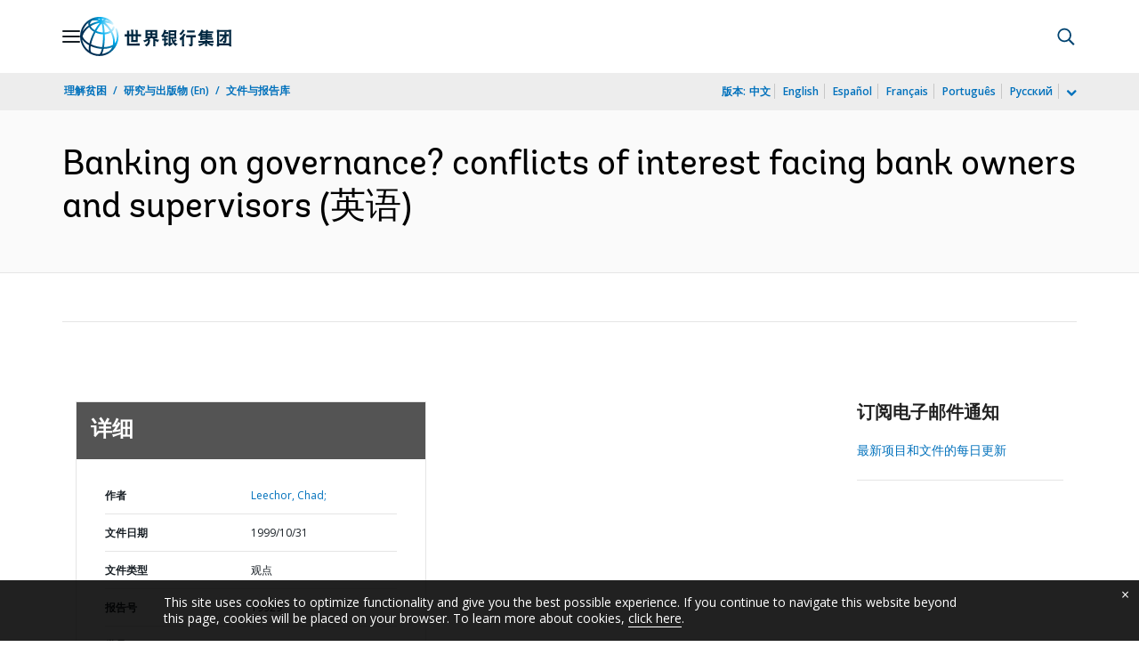

--- FILE ---
content_type: application/xml; charset=utf-8
request_url: https://search.worldbank.org/api/v3/wds?format=xml&fl=display_title,lang&guid=103591468780282818&apilang=zh
body_size: 742
content:
<?xml version="1.0" encoding="UTF-8" standalone="yes"?>
<documents rows="10" os="0" page="1" total="1">
  <doc id="439337">
    <id>439337</id>
    <lang>英语</lang>
    <entityids>
      <entityid>090224b0854eea13_2_0</entityid>
    </entityids>
    <abstracts>Banks fail with alarming frequency, resulting in large losses of taxpayer money. A key factor in the high failure rate is the flawed governance mechanism, which exacerbates the risks inherent in banking. Bankers control a lot of other people's money and have much discretion over the information they disclose. The temptation to engage in excessive risk taking is strong. Tightening banking supervision is seldom the solution. For their part, banking supervisors often face incentives at odds with those of taxpayers. At times they may prefer not to act to minimize taxpayer losses. These twin governance problems are further compounded by the common practice of disclosing banking information only to supervisors, not to markets. This Note explains the conflicts and proposes some solutions.</abstracts>
    <display_title>Banking on governance? conflicts of interest facing bank owners and supervisors</display_title>
    <pdfurl>http://documents.worldbank.org/curated/en/103591468780282818/pdf/19929-Replacement-file-198LEECH.pdf</pdfurl>
    <guid>103591468780282818</guid>
    <url>https://documents.shihang.org/curated/zh/103591468780282818</url>
  </doc>
</documents>